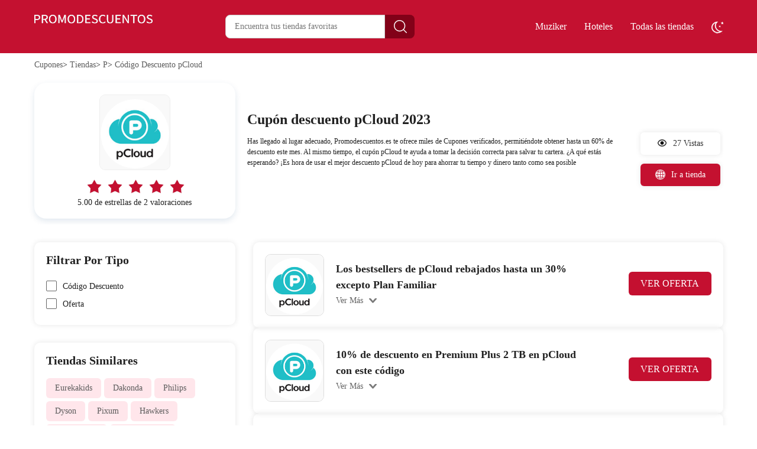

--- FILE ---
content_type: text/html; charset=utf-8
request_url: https://www.promodescuentos.es/pcloud/
body_size: 7054
content:
<!DOCTYPE html>
<html lang="es">
	<head>
		<meta charset="utf-8" />
		<meta http-equiv="Cache-Control" content="no-transform" />
		<meta name="applicable-device" content="pc,mobile">
		<meta http-equiv="X-UA-Compatible" content="IE=edge,chrome=1" />
		<meta name="viewport" content="initial-scale=1.0, minimum-scale=1.0, maximum-scale=1.0, user-scalable=no" />
		<title>45% de Descuento pCloud Códigos Promocionales | Nuevos Códigos Promocionales | Promodescuentos</title>
        <meta name="description" content="Comprando en pCloud, primero debe buscar pCloud Códigos De Descuento para beneficiarse de las actividades promocionales. Con pCloud código de cupón, obtendrás un buen descuento y ahorrarás mucho"/>
        <meta name="robots" content="index,follow" />
        <link rel="canonical" href="https://www.promodescuentos.es/pcloud/" /> 
        <meta property="og:title" content="45% de Descuento pCloud Códigos Promocionales | Nuevos Códigos Promocionales | Promodescuentos" />
        <meta property="og:site_name" content="Promodescuentos.es" />
        <meta property="og:description" content="Comprando en pCloud, primero debe buscar pCloud Códigos De Descuento para beneficiarse de las actividades promocionales. Con pCloud código de cupón, obtendrás un buen descuento y ahorrarás mucho" />
        <meta property="og:url" content="https://www.promodescuentos.es/pcloud/" />
        <meta property="og:type" content="website" />
        <script type="application/ld+json">
          {
            "@context": "https://schema.org/",
            "@type": "FAQPage",
            "mainEntity": [
                                  {
                  "@type": "Question",
                  "name": "¿Cómo usar los códigos descuento en pCloud?",
                  "acceptedAnswer": {
                    "@type": "Answer",
                    "text": "Utilizar cupones nunca ha sido tan fácil. Primero, selecciona tus productos favoritos y añádelos a tu cesta. Una vez que hayas terminado de añadir todos los artículos a tu carrito, asegúrate de hacer clic en el carrito y seleccionar la opción que dice ver carrito. Se abrirá una página en la que se mostrarán todos los artículos que has decidido comprar con su precio. Proceda al pago. En la página siguiente, se le pedirá que inicie sesión. Seleccione la opción que prefiera y desplácese hacia abajo hasta encontrar el cuadro de diálogo que le permite introducir su código de descuento pCloud. Introduce el código y podrás ver el precio actualizado. Realiza el pago sobre el precio actualizado y listo."
                  }
                }, 
                                  {
                  "@type": "Question",
                  "name": "¿Cómo comprobar la validez de un código de descuento pCloud?",
                  "acceptedAnswer": {
                    "@type": "Answer",
                    "text": "Puede comprobar la validez de un código de descuento pCloud introduciéndolo en el campo especial del carrito de la compra. Si es válido, el importe del descuento será visible y el importe del pago final será inferior."
                  }
                }, 
                                  {
                  "@type": "Question",
                  "name": "¿Puedo utilizar el código de descuento pCloud en combinación con otras promociones?",
                  "acceptedAnswer": {
                    "@type": "Answer",
                    "text": "Sí, existe esta opción en esta tienda online. Por ejemplo, el descuento que se ofrece a los clientes fieles se puede combinar con los códigos de descuento pCloud y las rebajas pCloud outlet válidas en ese momento."
                  }
                }, 
                                  {
                  "@type": "Question",
                  "name": "¿Qué descuento puedo obtener con el código descuento pCloud?",
                  "acceptedAnswer": {
                    "@type": "Answer",
                    "text": "Puedes obtener diferentes valores de descuento del 15% , 20% o 50%, dependiendo de la campaña de descuento pCloud y del periodo de validez del cupón. Para conseguir el código descuento pCloud sigue las ofertas en Promodescuentos.es."
                  }
                }, 
                                  {
                  "@type": "Question",
                  "name": "¿Qué puedo hacer si ya estoy suscrito al boletín de pCloud?",
                  "acceptedAnswer": {
                    "@type": "Answer",
                    "text": "1 Puedes suscribirte en nuestra página web y te enterarás cuando publiquemos códigos descuento pCloud en la página de suscripción. 2 Puedes visitar la página dedicada en nuestro sitio web donde publicamos regularmente códigos de descuento, vales o cupones de pCloud."
                  }
                }, 
                                  {
                  "@type": "Question",
                  "name": "Redes sociales",
                  "acceptedAnswer": {
                    "@type": "Answer",
                    "text": "pCloud está presente en todas las redes sociales: Facebook, Instagram, Twitter, YouTube e incluso TikTok. A través de estas páginas, puedes encontrar mucha información sobre tendencias, ganar promociones y próximas ofertas y códigos de descuento de pCloud."
                  }
                }, 
                                  {
                  "@type": "Question",
                  "name": "¿Qué productos se pueden comprar a precios especiales con un cupón pCloud?",
                  "acceptedAnswer": {
                    "@type": "Answer",
                    "text": "La mayoría de los productos que se venden en la tienda pCloud se pueden comprar a precios especiales con un cupón pCloud, siempre que sea válido y los productos estén incluidos en las categorías de productos en promoción."
                  }
                }, 
                 
            ]
          }
          </script>
          <script type="application/ld+json">
{
  "@context": "http://schema.org",
  "@type": "WebPage",
   "description": "Comprando en pCloud, primero debe buscar pCloud Códigos De Descuento para beneficiarse de las actividades promocionales. Con pCloud código de cupón, obtendrás un buen descuento y ahorrarás mucho",
      "mainEntityOfPage": "/pcloud/",  
      "speakable": {
        "@type": "SpeakableSpecification",
        "xpath": [
          "/html/head/title",                              
          "/html/head/meta[@name='description']/@content"  
         ]
      }
}
</script>
<link rel="stylesheet" href="/Public/2023/css/swiper.css" type="text/css">
<link rel="stylesheet" href="/Public/2023/css/animate.min.css" type="text/css">
<link rel="stylesheet" href="/Public/2023/css/style.css" type="text/css">

</head>

<body>
<div class="header">
	<div class="headerbox">
		<div class="logo"><a href="/"><img src="/Public/2023/images/logo.svg"/></a></div>
		<a href="javascript:void(0);" class="navigate"></a>
		<a href="javascript:void(0);" class="searchbtn"></a>
		<div class="search">
			<input type="text" name="" url="/ajax/search" id="keyword" value="" placeholder="Encuentra tus tiendas favoritas" />
			<button type="submit" class="button1"></button>
		</div>
		<div class="yzqh"></div>
		<div class="nav">
			<h3><span></span>Inicio</h3>
			<ul>
				<li>
				<a href="https://www.promodescuentos.es/muziker-com/">Muziker</a>
				</li>
				<li>
				<a href="https://www.promodescuentos.es/agoda/">Hoteles</a>
				</li>
				<li>
				<a href="https://www.promodescuentos.es/shops">Todas las tiendas</a>
				</li>
			</ul>
		</div>
	</div>
</div>

<div class="coupons">
	<div class="Bread">
		<p>
			<a href="/">Cupones</a><span>&gt;</span>
			<a href="/shops/">Tiendas</a><span>&gt;</span>
			<a href="/shops/#P">P</a><span>&gt;</span>

			      
      <a href="/pcloud/">Código Descuento pCloud</a>
      		</p>
	</div>
	<div class="lovis">
		<div class="lovis_left">
												<img src="/uploads/stores/2022/06/s_62a2a38da9d65.png" alt="pCloud">
								 			
			<div id="starRating">
			    <p class="photo">
			        <span><i  style="z-index:1;"  class="high"></i><i class="nohigh"></i></span>
			        <span><i  style="z-index:1;"  class="high"></i><i class="nohigh"></i></span>
			        <span><i  style="z-index:1;"  class="high"></i><i class="nohigh"></i></span>
			        <span><i  style="z-index:1;"  class="high"></i><i class="nohigh"></i></span>
			        <span><i  style="z-index:1;"  class="high"></i><i class="nohigh"></i></span>
			    </p>
			</div>
			<p>5.00 de estrellas de 2 valoraciones</p>
		</div>
		<div class="lovis_right">
			<div class="lovis_text">
				<h1>Cupón descuento pCloud 2023</h1>
				<div class="lovisbox" id="style-1">
					<p>   Has llegado al lugar adecuado, Promodescuentos.es te ofrece miles de Cupones verificados, permitiéndote obtener hasta un 60% de descuento este mes. Al mismo tiempo, el cupón pCloud te ayuda a tomar la decisión correcta para salvar tu cartera. ¿A qué estás esperando? ¡Es hora de usar el mejor descuento pCloud de hoy para ahorrar tu tiempo y dinero tanto como sea posible</p>
				</div>
			</div>
			<div class="btnbox">
				<ul>
					<li><a href="" class="btn1"><img src="/Public/2023/images/a6.png"/>27 Vistas</a></li>
					<li><a href="/gotobrand/1007" class="btn2"><img src="/Public/2023/images/a7.png"/>Ir a tienda</a></li>
				</ul>
			</div>
		</div>
	</div>
	<div class="Filter">
		<div class="Filter_left">
			<div class="Sale">
				<em>Filtrar Por Tipo</em>
				<ul>
					<li><label class="my_protocol"><input type="checkbox" name="checkbox" z="zc" class="input_agreement_protocol radio_list"/><span></span></label>Código Descuento</li>
					<li><label class="my_protocol"><input type="checkbox" name="checkbox" z="zauto" class="input_agreement_protocol radio_list2"/><span></span></label>Oferta</li>
				</ul>
			</div>
			<div class="Related">
			<em>Tiendas Similares</em>
				<div class="Related_box">
					<ul>
						
													    							    
    <li><a href="/eurekakids/">Eurekakids</a></li><li><a href="/dakonda/">Dakonda</a></li><li><a href="/philips/">Philips</a></li><li><a href="/dyson/">Dyson</a></li><li><a href="/pixum/">Pixum</a></li><li><a href="/hawkers/">Hawkers</a></li><li><a href="/best-western/">Best Western</a></li><li><a href="/bmbridal-com/">Bmbridal.com</a></li><li><a href="/autodesk/">Autodesk</a></li><li><a href="/asus/">ASUS</a></li><li><a href="/expedia/">Expedia</a></li><li><a href="/brasty/">Brasty</a></li><li><a href="/avg/">AVG</a></li><li><a href="/fox-racing/">Fox Racing</a></li><li><a href="/the-beemine-lab/">The Beemine Lab</a></li><li><a href="/driveboo/">Driveboo</a></li><li><a href="/garden-of-life/">Garden of Life</a></li><li><a href="/zapatos-es/">Zapatos.es</a></li><li><a href="/jocca/">Jocca</a></li>													</ul>
				</div>
			</div>
			<div class="Related">
					<em>Tiendas Conocidas</em>
				<div class="Related_box">
					<ul>
						
    <li><a href="/agoda/">Agoda</a></li><li><a href="/dieta-exante/">Dieta Exante</a></li><li><a href="/parfumdreams/">Parfumdreams</a></li><li><a href="/nokia/">NOKIA</a></li><li><a href="/eyeglasses/">Eyeglasses</a></li><li><a href="/currentbody/">Currentbody</a></li><li><a href="/movavi/">Movavi</a></li><li><a href="/lookfantastic/">Lookfantastic</a></li><li><a href="/the-protein-works/">The Protein Works</a></li><li><a href="/neumaticos/">Neumaticos</a></li><li><a href="/shopty/">Shopty</a></li><li><a href="/lentiamo/">Lentiamo</a></li><li><a href="/conforama/">Conforama</a></li><li><a href="/hivital/">HIVITAL</a></li><li><a href="/dealextreme/">Dealextreme</a></li>					</ul>
				</div>
			</div>
			
		</div>
		<div class="Filter_right">
			<ul>
				<li>
					
										<div class="plke  zauto">
													<div class="plke_left"><a href="/gotobrand/1007">
							<img src="/uploads/stores/2022/06/s_62a2a38da9d65.png" alt="pCloud"/>
						</a></div>
													<div class="plke_right">
								<h3>Los bestsellers de pCloud rebajados hasta un 30% excepto Plan Familiar</h3>
															<a rel="nofollow"  target="_blank" z="b2943" class="btn3 showLink2 zb2943" href="javascript:;" zurl="/gotodeal/b2943" ztext="Los bestsellers de pCloud rebajados hasta un 30% excepto Plan Familiar" zhref="/pcloud?id=2943">VER OFERTA</a>							<span class="term">Ver Más</span>
							<div class="sub">

								<p>pCloud productos están a la venta ahora, sólo echa un vistazo: Los bestsellers de pCloud rebajados hasta un 30% excepto Plan Familiar</p>
								<em>Expira: Pronto</em>
							</div>
							
						</div>
					</div>					<div class="plke  zauto">
													<div class="plke_left"><a href="/gotobrand/1007">
							<img src="/uploads/stores/2022/06/s_62a2a38da9d65.png" alt="pCloud"/>
						</a></div>
													<div class="plke_right">
								<h3>10% de descuento en Premium Plus 2 TB en pCloud con este código</h3>
															<a rel="nofollow"  target="_blank" z="b2942" class="btn3 showLink2 zb2942" href="javascript:;" zurl="/gotodeal/b2942" ztext="10% de descuento en Premium Plus 2 TB en pCloud con este código" zhref="/pcloud?id=2942">VER OFERTA</a>							<span class="term">Ver Más</span>
							<div class="sub">

								<p>10% de descuento en Premium Plus 2 TB en pCloud con este código, Este descuento es válido sólo para pCloud España</p>
								<em>Expira: Pronto</em>
							</div>
							
						</div>
					</div>					<div class="plke  zauto">
													<div class="plke_left"><a href="/gotobrand/1007">
							<img src="/uploads/stores/2022/06/s_62a2a38da9d65.png" alt="pCloud"/>
						</a></div>
													<div class="plke_right">
								<h3>14% de descuento en Business incl. Rebajas en pCloud</h3>
															<a rel="nofollow"  target="_blank" z="b2941" class="btn3 showLink2 zb2941" href="javascript:;" zurl="/gotodeal/b2941" ztext="14% de descuento en Business incl. Rebajas en pCloud" zhref="/pcloud?id=2941">VER OFERTA</a>							<span class="term">Ver Más</span>
							<div class="sub">

								<p>Dirígete ahora a pCloud y disfruta del descuento: 14% de descuento en Business incl. Rebajas en pCloud</p>
								<em>Expira: Pronto</em>
							</div>
							
						</div>
					</div>					<div class="plke  zauto">
													<div class="plke_left"><a href="/gotobrand/1007">
							<img src="/uploads/stores/2022/06/s_62a2a38da9d65.png" alt="pCloud"/>
						</a></div>
													<div class="plke_right">
								<h3>Cupón Plan Individual: 10% de descuento</h3>
															<a rel="nofollow"  target="_blank" z="b2940" class="btn3 showLink2 zb2940" href="javascript:;" zurl="/gotodeal/b2940" ztext="Cupón Plan Individual: 10% de descuento" zhref="/pcloud?id=2940">VER OFERTA</a>							<span class="term">Ver Más</span>
							<div class="sub">

								<p>Visita ahora pCloud y descubre todos los artículos en oferta, Oferta válida sólo hoy</p>
								<em>Expira: Pronto</em>
							</div>
							
						</div>
					</div>					<div class="plke  zauto">
													<div class="plke_left"><a href="/gotobrand/1007">
							<img src="/uploads/stores/2022/06/s_62a2a38da9d65.png" alt="pCloud"/>
						</a></div>
													<div class="plke_right">
								<h3>Código de descuento 49% en Plan de Negocio</h3>
															<a rel="nofollow"  target="_blank" z="b2939" class="btn3 showLink2 zb2939" href="javascript:;" zurl="/gotodeal/b2939" ztext="Código de descuento 49% en Plan de Negocio" zhref="/pcloud?id=2939">VER OFERTA</a>							<span class="term">Ver Más</span>
							<div class="sub">

								<p>Este descuento es exclusivo para nuestro sitio web y funciona para todos los proyectos en pCloud</p>
								<em>Expira: Pronto</em>
							</div>
							
						</div>
					</div>					<div class="plke  zauto">
													<div class="plke_left"><a href="/gotobrand/1007">
							<img src="/uploads/stores/2022/06/s_62a2a38da9d65.png" alt="pCloud"/>
						</a></div>
													<div class="plke_right">
								<h3>13% descuento estudiante en pCloud ✔</h3>
															<a rel="nofollow"  target="_blank" z="b2938" class="btn3 showLink2 zb2938" href="javascript:;" zurl="/gotodeal/b2938" ztext="13% descuento estudiante en pCloud ✔" zhref="/pcloud?id=2938">VER OFERTA</a>							<span class="term">Ver Más</span>
							<div class="sub">

								<p>13% descuento estudiante en pCloud ✔, Compruebe su cesta en el pCloud</p>
								<em>Expira: Pronto</em>
							</div>
							
						</div>
					</div>
										<div class="plke  zauto">
													<div class="plke_left"><a href="/gotobrand/1007">
							<img src="/uploads/stores/2022/06/s_62a2a38da9d65.png" alt="pCloud"/>
						</a></div>
													<div class="plke_right">
								<h3>3 por 2 de descuento en pCloud</h3>
															<a rel="nofollow"  target="_blank" z="c2049" class="btn3 showLink2 zc2049" href="javascript:;" zurl="/gotodeal/c2049" ztext="3 por 2 de descuento en pCloud" zhref="/pcloud?id=2049">VER OFERTA</a>							<span class="term">Ver Más</span>
							<div class="sub">

								<p>Compra 3 Paga 2 en productos pCloud seleccionados, Esta es tu última oportunidad para encontrar una gran oferta para pCloud productos</p>
								<em>Expira: Pronto</em>
							</div>
							
						</div>
					</div>					<div class="plke  zauto">
													<div class="plke_left"><a href="/gotobrand/1007">
							<img src="/uploads/stores/2022/06/s_62a2a38da9d65.png" alt="pCloud"/>
						</a></div>
													<div class="plke_right">
								<h3>10% descuento paypal pay</h3>
															<a rel="nofollow"  target="_blank" z="c2048" class="btn3 showLink2 zc2048" href="javascript:;" zurl="/gotodeal/c2048" ztext="10% descuento paypal pay" zhref="/pcloud?id=2048">VER OFERTA</a>							<span class="term">Ver Más</span>
							<div class="sub">

								<p>Visita ya la web y compra ahora tus artículos favoritos. No se necesitan códigos promocionales de pCloud</p>
								<em>Expira: Pronto</em>
							</div>
							
						</div>
					</div>					<div class="plke  zauto">
													<div class="plke_left"><a href="/gotobrand/1007">
							<img src="/uploads/stores/2022/06/s_62a2a38da9d65.png" alt="pCloud"/>
						</a></div>
													<div class="plke_right">
								<h3>Enorme ahorro de € para su pedido</h3>
															<a rel="nofollow"  target="_blank" z="c2047" class="btn3 showLink2 zc2047" href="javascript:;" zurl="/gotodeal/c2047" ztext="Enorme ahorro de € para su pedido" zhref="/pcloud?id=2047">VER OFERTA</a>							<span class="term">Ver Más</span>
							<div class="sub">

								<p>Enorme ahorro de € para su pedido, date prisa y haz tu pedido ahora</p>
								<em>Expira: Pronto</em>
							</div>
							
						</div>
					</div>					<div class="plke  zauto">
													<div class="plke_left"><a href="/gotobrand/1007">
							<img src="/uploads/stores/2022/06/s_62a2a38da9d65.png" alt="pCloud"/>
						</a></div>
													<div class="plke_right">
								<h3>Tarjeta regalo de 22€</h3>
															<a rel="nofollow"  target="_blank" z="c2046" class="btn3 showLink2 zc2046" href="javascript:;" zurl="/gotodeal/c2046" ztext="Tarjeta regalo de 22€" zhref="/pcloud?id=2046">VER OFERTA</a>							<span class="term">Ver Más</span>
							<div class="sub">

								<p>Tarjeta regalo de 22€, echa un vistazo a pCloud y no te pierdas la mayor venta</p>
								<em>Expira: Pronto</em>
							</div>
							
						</div>
					</div>					<div class="plke  zauto">
													<div class="plke_left"><a href="/gotobrand/1007">
							<img src="/uploads/stores/2022/06/s_62a2a38da9d65.png" alt="pCloud"/>
						</a></div>
													<div class="plke_right">
								<h3>Hasta 11% de descuento sólo en pCloud</h3>
															<a rel="nofollow"  target="_blank" z="c2045" class="btn3 showLink2 zc2045" href="javascript:;" zurl="/gotodeal/c2045" ztext="Hasta 11% de descuento sólo en pCloud" zhref="/pcloud?id=2045">VER OFERTA</a>							<span class="term">Ver Más</span>
							<div class="sub">

								<p>Disfruta ahorrando en tu pedido en pCloud y utiliza este descuento al pagar</p>
								<em>Expira: Pronto</em>
							</div>
							
						</div>
					</div>					<div class="plke  zauto">
													<div class="plke_left"><a href="/gotobrand/1007">
							<img src="/uploads/stores/2022/06/s_62a2a38da9d65.png" alt="pCloud"/>
						</a></div>
													<div class="plke_right">
								<h3>Grandes descuentos semanales en pCloud</h3>
															<a rel="nofollow"  target="_blank" z="c2044" class="btn3 showLink2 zc2044" href="javascript:;" zurl="/gotodeal/c2044" ztext="Grandes descuentos semanales en pCloud" zhref="/pcloud?id=2044">VER OFERTA</a>							<span class="term">Ver Más</span>
							<div class="sub">

								<p>Grandes descuentos semanales en pCloud, sólo disponible para clientes de España</p>
								<em>Expira: Pronto</em>
							</div>
							
						</div>
					</div>					<div class="plke  zauto">
													<div class="plke_left"><a href="/gotobrand/1007">
							<img src="/uploads/stores/2022/06/s_62a2a38da9d65.png" alt="pCloud"/>
						</a></div>
													<div class="plke_right">
								<h3>Oferta pCloud compra 1 y consigue 1 gratis</h3>
															<a rel="nofollow"  target="_blank" z="c2043" class="btn3 showLink2 zc2043" href="javascript:;" zurl="/gotodeal/c2043" ztext="Oferta pCloud compra 1 y consigue 1 gratis" zhref="/pcloud?id=2043">VER OFERTA</a>							<span class="term">Ver Más</span>
							<div class="sub">

								<p>Visita pCloud por primera vez y disfruta del descuento</p>
								<em>Expira: Pronto</em>
							</div>
							
						</div>
					</div>					<div class="plke  zauto">
													<div class="plke_left"><a href="/gotobrand/1007">
							<img src="/uploads/stores/2022/06/s_62a2a38da9d65.png" alt="pCloud"/>
						</a></div>
													<div class="plke_right">
								<h3>Promoción en el boletín de noticias con hasta 11% de descuento</h3>
															<a rel="nofollow"  target="_blank" z="c2042" class="btn3 showLink2 zc2042" href="javascript:;" zurl="/gotodeal/c2042" ztext="Promoción en el boletín de noticias con hasta 11% de descuento" zhref="/pcloud?id=2042">VER OFERTA</a>							<span class="term">Ver Más</span>
							<div class="sub">

								<p>Promoción en el boletín de noticias con hasta 11% de descuento, y Bienvenido descuento para ti</p>
								<em>Expira: Pronto</em>
							</div>
							
						</div>
					</div>					<div class="plke  zauto">
													<div class="plke_left"><a href="/gotobrand/1007">
							<img src="/uploads/stores/2022/06/s_62a2a38da9d65.png" alt="pCloud"/>
						</a></div>
													<div class="plke_right">
								<h3>Ofertas 22% España en pCloud</h3>
															<a rel="nofollow"  target="_blank" z="c2041" class="btn3 showLink2 zc2041" href="javascript:;" zurl="/gotodeal/c2041" ztext="Ofertas 22% España en pCloud" zhref="/pcloud?id=2041">VER OFERTA</a>							<span class="term">Ver Más</span>
							<div class="sub">

								<p>Grandes ahorros 22% de descuento, echa un vistazo a pCloud y consigue los artículos que te gustan</p>
								<em>Expira: Pronto</em>
							</div>
							
						</div>
					</div>					<div class="plke  zauto">
													<div class="plke_left"><a href="/gotobrand/1007">
							<img src="/uploads/stores/2022/06/s_62a2a38da9d65.png" alt="pCloud"/>
						</a></div>
													<div class="plke_right">
								<h3>Hot sale con hasta 22% de descuento</h3>
															<a rel="nofollow"  target="_blank" z="c2040" class="btn3 showLink2 zc2040" href="javascript:;" zurl="/gotodeal/c2040" ztext="Hot sale con hasta 22% de descuento" zhref="/pcloud?id=2040">VER OFERTA</a>							<span class="term">Ver Más</span>
							<div class="sub">

								<p>Disfruta de 22% de descuento por venta caliente en pCloud, Compruebe su cesta en el pCloud</p>
								<em>Expira: Pronto</em>
							</div>
							
						</div>
					</div>					<div class="plke  zauto">
													<div class="plke_left"><a href="/gotobrand/1007">
							<img src="/uploads/stores/2022/06/s_62a2a38da9d65.png" alt="pCloud"/>
						</a></div>
													<div class="plke_right">
								<h3>Nuevos cupones de descuento en pCloud</h3>
															<a rel="nofollow"  target="_blank" z="c2039" class="btn3 showLink2 zc2039" href="javascript:;" zurl="/gotodeal/c2039" ztext="Nuevos cupones de descuento en pCloud" zhref="/pcloud?id=2039">VER OFERTA</a>							<span class="term">Ver Más</span>
							<div class="sub">

								<p>Visita pCloud por primera vez y disfruta del descuento</p>
								<em>Expira: Pronto</em>
							</div>
							
						</div>
					</div>					<div class="plke  zauto">
													<div class="plke_left"><a href="/gotobrand/1007">
							<img src="/uploads/stores/2022/06/s_62a2a38da9d65.png" alt="pCloud"/>
						</a></div>
													<div class="plke_right">
								<h3>Hasta 22% de descuento en Hot Sale en pCloud</h3>
															<a rel="nofollow"  target="_blank" z="c2038" class="btn3 showLink2 zc2038" href="javascript:;" zurl="/gotodeal/c2038" ztext="Hasta 22% de descuento en Hot Sale en pCloud" zhref="/pcloud?id=2038">VER OFERTA</a>							<span class="term">Ver Más</span>
							<div class="sub">

								<p>Hot sale disponible en pCloud, y Bienvenido descuento para ti</p>
								<em>Expira: Pronto</em>
							</div>
							
						</div>
					</div>					<div class="plke  zauto">
													<div class="plke_left"><a href="/gotobrand/1007">
							<img src="/uploads/stores/2022/06/s_62a2a38da9d65.png" alt="pCloud"/>
						</a></div>
													<div class="plke_right">
								<h3>Disfrute de 30 días de devolución gratuita</h3>
															<a rel="nofollow"  target="_blank" z="c2037" class="btn3 showLink2 zc2037" href="javascript:;" zurl="/gotodeal/c2037" ztext="Disfrute de 30 días de devolución gratuita" zhref="/pcloud?id=2037">VER OFERTA</a>							<span class="term">Ver Más</span>
							<div class="sub">

								<p>Visita pCloud ahora para ahorrar dinero, echa un vistazo - Disfrute de 30 días de devolución gratuita</p>
								<em>Expira: Pronto</em>
							</div>
							
						</div>
					</div>
					
					

				</li>
				
				
				
				
				<li>
					<div class="Popular">
						<div class="Popular_title">
							<h2>Código Promo pCloud Y Ofertas Para Más Marcas</h2>
						</div>
						<div class="Popular_box">
							<div class="Popular_top">
								<span>Descripción de los Descuentos</span>
								<span>Marca</span>
								<span>Probado el</span>
								
							</div>
							<div class="Popular_bottom">
								<ul>
									<li>
										<span class="overflow">56% de descuento en su pedido</span>
										<span class="overflow">  pCloud 										 </span>
										<span>26th Jan 2026</span>
									</li><li>
										<span class="overflow">Ofertas actuales para pCloud en España</span>
										<span class="overflow">  pCloud 										 </span>
										<span>26th Jan 2026</span>
									</li><li>
										<span class="overflow">Hasta 6% de descuento sólo en pCloud</span>
										<span class="overflow">  pCloud 										 </span>
										<span>26th Jan 2026</span>
									</li><li>
										<span class="overflow">pCloud 17% de descuento para pedidos en España</span>
										<span class="overflow">  pCloud 										 </span>
										<span>26th Jan 2026</span>
									</li><li>
										<span class="overflow">A mitad de precio en las Rebajas de Media Temporada</span>
										<span class="overflow">  pCloud 										 </span>
										<span>26th Jan 2026</span>
									</li><li>
										<span class="overflow">3 por 2 de descuento en pCloud</span>
										<span class="overflow">  pCloud 										 </span>
										<span>26th Jan 2026</span>
									</li><li>
										<span class="overflow">Promoción en el boletín de noticias con hasta 13% de descuento</span>
										<span class="overflow">  pCloud 										 </span>
										<span>26th Jan 2026</span>
									</li><li>
										<span class="overflow">Tarjeta regalo de 30€</span>
										<span class="overflow">  pCloud 										 </span>
										<span>26th Jan 2026</span>
									</li><li>
										<span class="overflow">6€ pCloud cashback</span>
										<span class="overflow">  pCloud 										 </span>
										<span>26th Jan 2026</span>
									</li><li>
										<span class="overflow">Rebajas de fin de temporada con hasta 52% de descuento</span>
										<span class="overflow">  pCloud 										 </span>
										<span>26th Jan 2026</span>
									</li><li>
										<span class="overflow">4% descuento estudiante en pCloud ✔</span>
										<span class="overflow">  pCloud 										 </span>
										<span>26th Jan 2026</span>
									</li><li>
										<span class="overflow">Consigue Plan Familiar desde 11€ ✔</span>
										<span class="overflow">  pCloud 										 </span>
										<span>26th Jan 2026</span>
									</li><li>
										<span class="overflow">10% de descuento en Premium Plus 2 TB en pCloud</span>
										<span class="overflow">  pCloud 										 </span>
										<span>26th Jan 2026</span>
									</li><li>
										<span class="overflow">Consigue hasta 41% de descuento en Plan Individual hoy</span>
										<span class="overflow">  pCloud 										 </span>
										<span>26th Jan 2026</span>
									</li>								</ul>
							</div>
						</div>
					</div>
				</li>
			</ul>
		</div>
	</div>
	<div class="Royal">
		<div class="Royal_title">
			<h2>Preguntas Frecuentes Para pCloud</h2>
		</div>
				<div class="Royalbox">
			<h3>¿Cómo usar los códigos descuento en pCloud?</h3>
			<div class="royal_text">
				<p>Utilizar cupones nunca ha sido tan fácil. Primero, selecciona tus productos favoritos y añádelos a tu cesta. Una vez que hayas terminado de añadir todos los artículos a tu carrito, asegúrate de hacer clic en el carrito y seleccionar la opción que dice ver carrito. Se abrirá una página en la que se mostrarán todos los artículos que has decidido comprar con su precio. Proceda al pago. En la página siguiente, se le pedirá que inicie sesión. Seleccione la opción que prefiera y desplácese hacia abajo hasta encontrar el cuadro de diálogo que le permite introducir su código de descuento pCloud. Introduce el código y podrás ver el precio actualizado. Realiza el pago sobre el precio actualizado y listo.</p>
			</div>
		</div>
				<div class="Royalbox">
			<h3>¿Cómo comprobar la validez de un código de descuento pCloud?</h3>
			<div class="royal_text">
				<p>Puede comprobar la validez de un código de descuento pCloud introduciéndolo en el campo especial del carrito de la compra. Si es válido, el importe del descuento será visible y el importe del pago final será inferior.</p>
			</div>
		</div>
				<div class="Royalbox">
			<h3>¿Puedo utilizar el código de descuento pCloud en combinación con otras promociones?</h3>
			<div class="royal_text">
				<p>Sí, existe esta opción en esta tienda online. Por ejemplo, el descuento que se ofrece a los clientes fieles se puede combinar con los códigos de descuento pCloud y las rebajas pCloud outlet válidas en ese momento.</p>
			</div>
		</div>
				<div class="Royalbox">
			<h3>¿Qué descuento puedo obtener con el código descuento pCloud?</h3>
			<div class="royal_text">
				<p>Puedes obtener diferentes valores de descuento del 15% , 20% o 50%, dependiendo de la campaña de descuento pCloud y del periodo de validez del cupón. Para conseguir el código descuento pCloud sigue las ofertas en Promodescuentos.es.</p>
			</div>
		</div>
				<div class="Royalbox">
			<h3>¿Qué puedo hacer si ya estoy suscrito al boletín de pCloud?</h3>
			<div class="royal_text">
				<p>1 Puedes suscribirte en nuestra página web y te enterarás cuando publiquemos códigos descuento pCloud en la página de suscripción. 2 Puedes visitar la página dedicada en nuestro sitio web donde publicamos regularmente códigos de descuento, vales o cupones de pCloud.</p>
			</div>
		</div>
				<div class="Royalbox">
			<h3>Redes sociales</h3>
			<div class="royal_text">
				<p>pCloud está presente en todas las redes sociales: Facebook, Instagram, Twitter, YouTube e incluso TikTok. A través de estas páginas, puedes encontrar mucha información sobre tendencias, ganar promociones y próximas ofertas y códigos de descuento de pCloud.</p>
			</div>
		</div>
				<div class="Royalbox">
			<h3>¿Qué productos se pueden comprar a precios especiales con un cupón pCloud?</h3>
			<div class="royal_text">
				<p>La mayoría de los productos que se venden en la tienda pCloud se pueden comprar a precios especiales con un cupón pCloud, siempre que sea válido y los productos estén incluidos en las categorías de productos en promoción.</p>
			</div>
		</div>
											 
	</div>

</div>







<div class="footer">
	<div class="footerbox">
		<div class="sheet">
			<h2>Suscripción al boletín de noticias</h2>
			<p>¡Los mejores cupones suscribiéndote al boletín semanal!</p>
			<div class="sheetbox">
				<input type="text" id="email" class="input2" placeholder="Email"/>
				<button onclick="postEmail()" type="submit" class="button2">Suscribirse</button>
			</div>
			<p>Suscríbete a tener nuevos cupones listas entregados directamente a su bandeja de entrada</p>
		</div>
		<div class="copyright">
			<div class="copyright_left"><img src="/Public/2023/images/logo.svg"/></div>
			<div class="copyright_right">
				<ul>
					<li>
						<h2>Belleza</h2>
						<dl>
							<dt><a href="https://www.promodescuentos.es/parfumdreams/">Parfumdreams</a></dt>
							<dt><a href="https://www.promodescuentos.es/perfumes-club/">Perfumes Club</a></dt>
							<dt><a href="https://www.promodescuentos.es/lookfantastic/">Lookfantastic</a></dt>
						</dl>
					</li>
					<li>
						<h2>Mejores Marcas</h2>
						<dl>
							<dt><a href="https://www.promodescuentos.es/dieta-exante/">Dieta Exante</a></dt>
							<dt><a href="https://www.promodescuentos.es/movavi/">Movavi</a></dt>
							<dt><a href="https://www.promodescuentos.es/the-protein-works/">The Protein Works</a></dt>
						</dl>
					</li>
					<li>
						<h2>Información</h2>
						<dl>
							<dt><a href="https://www.promodescuentos.es/contact-us/">Contáctanos</a></dt>
							<dt><a href="https://www.promodescuentos.es/about-us/">Acerca de nosotros</a></dt>
						</dl>
					</li>
					<li>
					
						<h2>Encuéntrenos</h2>
						<div class="footimg">
							<a href=""><img src=""/></a>
							<a href=""><img src=""/></a>
							<a href=""><img src=""/></a>
						</div>
					</li>
				</ul>
			</div>
			
		</div>
		<div class="copyright">© 2023 Todos los derechos reservados. Creado por Promodescuentos.es</div>
	</div>
	<p class="copyr">Las cookies nos ayudan a ofrecerte un mejor servicio. Si continúas navegando, consideramos que aceptas su uso.</p>
</div>
<div class="bhbj"></div>


<script src="/Public/2023/js/jquery-3.1.1.js"></script>
<script src="/Public/2023/js/swiper.min.js"></script>
<script src="/Public/2023/js/swiper.animate1.0.2.min.js"></script>
<script src="/Public/js/layer/layer.js"></script>
<script src="/Public/2023/js/jquery.cookie.js"></script>
<script src="/Public/2023/js/clipboard.min.js"></script>
<link rel="stylesheet" type="text/css" href="/Public/2023/css/jquery.autocomplete.css" />
    <script type='text/javascript' src='/Public/2023/js/jquery.autocomplete.js'></script>
<script src="/Public/2023/js/main.js"></script>

<style type="text/css">
	.autocomplete-suggestions{overflow: scroll;}
	.autocomplete-suggestion{overflow: hidden;}
</style>
<script type="text/javascript">
				function postEmail(){
 $.post("/ajax/email",{email:$("#email").val()},function(result){  
	myAlert(result.data)
 },'json');
}
	

$('.plke_right span').click(function() {
				if($(this).hasClass('on1')){
					$(this).removeClass('on1');
					$(this).siblings('.sub').slideUp();
				}else{
					$(this).addClass('on1');
					$(this).siblings('.sub').slideDown();	
					$(this).parent().siblings().children('.sub').slideUp();
					$(this).parent().siblings().children('h3').removeClass('on1');
				}
			})
$('.Royalbox h3').click(function() {
	if($(this).hasClass('on1')){
		$(this).removeClass('on1');
		$(this).siblings('.royal_text').slideUp();
	}else{
		$(this).addClass('on1');
		$(this).siblings('.royal_text').slideDown();	
		$(this).parent().siblings().children('.royal_text').slideUp();
		$(this).parent().siblings().children('h3').removeClass('on1');
	}
})
$('.yzqh').click(function(){
	if($(this).hasClass('on')){
		$(this).removeClass('on');
		$('.header').removeClass('cur');
		$('body').removeClass('cur');
	}else{
		$(this).addClass('on');
		$(".header").addClass('cur');
		$("body").addClass('cur');
	}	
})
	
	
$('.navigate').click(function(){
	$('.nav').animate({left:'0'},500);
	$('.bhbj').fadeIn();	
})
$('.nav h3 span').click(function(){
	$('.nav').animate({left:'-200px'},500);
	$('.bhbj').fadeOut();
})



$('.searchbtn').click(function(){
if($('.search').is(':hidden')){
$('.search').show();
}else{
$('.search').hide();
}
})

	
</script>
<script defer src="https://static.cloudflareinsights.com/beacon.min.js/vcd15cbe7772f49c399c6a5babf22c1241717689176015" integrity="sha512-ZpsOmlRQV6y907TI0dKBHq9Md29nnaEIPlkf84rnaERnq6zvWvPUqr2ft8M1aS28oN72PdrCzSjY4U6VaAw1EQ==" data-cf-beacon='{"version":"2024.11.0","token":"1244f4d2011449eb95d88f18353c5ba1","r":1,"server_timing":{"name":{"cfCacheStatus":true,"cfEdge":true,"cfExtPri":true,"cfL4":true,"cfOrigin":true,"cfSpeedBrain":true},"location_startswith":null}}' crossorigin="anonymous"></script>
</body>
</html>

<script>

	$(function () {
        
        var starRating = 0;
        $('.photo span').on('mouseenter',function () {
            var index = $(this).index()+1;
            $(this).prevAll().find('.high').css('z-index',1)
            $(this).find('.high').css('z-index',1)
            $(this).nextAll().find('.high').css('z-index',0)
            $('.starNum').html((index*2).toFixed(1)+'分')
        })
        $('.photo').on('mouseleave',function () {
            $(this).find('.high').css('z-index',0)
            var count = starRating / 2
            if(count == 5) {
                $('.photo span').find('.high').css('z-index',1);
            } else {
                $('.photo span').eq(count).prevAll().find('.high').css('z-index',1);
            }
            $('.starNum').html(starRating.toFixed(1)+'分')
        })
        $('.photo span').on('click',function () {
            var index = $(this).index()+1;
            $(this).prevAll().find('.high').css('z-index',1)
            $(this).find('.high').css('z-index',1)
            rating_val = index;
            starRating = index*2;
            $('.starNum').html(starRating.toFixed(1)+'分');
            
        var page_id = 1007;
        $.post("/rate", {rank : rating_val,id : page_id}, function(result){
      if(result.status ==1){
        
      }
        });
        })
        
        $('.cancleStar').on('click',function () {
            starRating = 0;
            $('.photo span').find('.high').css('z-index',0);
            $('.starNum').html(starRating.toFixed(1)+'分');
        })
        
      
    })


   
  </script>
  <style type="text/css">
  	.logotext{overflow: hidden;text-overflow: ellipsis;}
  	.overflow{overflow: hidden}
  </style>

--- FILE ---
content_type: image/svg+xml
request_url: https://www.promodescuentos.es/Public/2023/images/logo.svg
body_size: 2762
content:
<svg width="157.694366" height="12.160156" viewBox="0 0 157.694 12.1602" fill="none" xmlns="http://www.w3.org/2000/svg" xmlns:xlink="http://www.w3.org/1999/xlink">
	<desc>
			Created with Pixso.
	</desc>
	<path id="PROMODESCUENTOS" d="M29.6158 6.05078C29.6158 9.80859 27.5494 12.1602 24.608 12.1602C21.6627 12.1602 19.6002 9.80859 19.6002 6.05078C19.6002 2.28906 21.6627 0 24.608 0C27.5494 0 29.6158 2.28906 29.6158 6.05078ZM54.4798 6.05078C54.4798 9.80859 52.4134 12.1602 49.472 12.1602C46.5267 12.1602 44.4642 9.80859 44.4642 6.05078C44.4642 2.28906 46.5267 0 49.472 0C52.4134 0 54.4798 2.28906 54.4798 6.05078ZM84.6542 8.83203C84.6542 10.6875 83.1191 12.1602 80.6699 12.1602C79.0058 12.1602 77.5839 11.4883 76.5605 10.418L77.4394 9.41016C78.287 10.2891 79.4706 10.8633 80.6855 10.8633C82.2206 10.8633 83.1503 10.0977 83.1503 8.94531C83.1503 7.74609 82.3027 7.35938 81.1972 6.86328L79.5019 6.12891C78.416 5.66406 77.1191 4.83203 77.1191 3.12109C77.1191 1.3125 78.6855 0 80.8144 0C82.205 0 83.4394 0.59375 84.2714 1.45703L83.4863 2.40234C82.7675 1.73047 81.9042 1.29688 80.8144 1.29688C79.4863 1.29688 78.623 1.96875 78.623 3.02344C78.623 4.16016 79.6464 4.59375 80.5605 4.97656L82.2402 5.69531C83.5995 6.28906 84.6542 7.08984 84.6542 8.83203ZM94.9914 10.4805C94.0617 11.5547 92.9094 12.1602 91.3898 12.1602C88.4797 12.1602 86.2883 9.90625 86.2883 6.09766C86.2883 2.30469 88.5109 0 91.4875 0C92.9094 0 94.0305 0.707031 94.7023 1.45703L93.9016 2.41797C93.2961 1.76172 92.5109 1.29688 91.5031 1.29688C89.2805 1.29688 87.8078 3.12109 87.8078 6.05078C87.8078 9.00781 89.2141 10.8633 91.4563 10.8633C92.5734 10.8633 93.4211 10.3672 94.175 9.55469L94.9914 10.4805ZM147.92 6.05078C147.92 9.80859 145.854 12.1602 142.912 12.1602C139.967 12.1602 137.904 9.80859 137.904 6.05078C137.904 2.28906 139.967 0 142.912 0C145.854 0 147.92 2.28906 147.92 6.05078ZM157.694 8.83203C157.694 10.6875 156.159 12.1602 153.71 12.1602C152.046 12.1602 150.624 11.4883 149.601 10.418L150.48 9.41016C151.327 10.2891 152.511 10.8633 153.726 10.8633C155.261 10.8633 156.19 10.0977 156.19 8.94531C156.19 7.74609 155.343 7.35938 154.237 6.86328L152.542 6.12891C151.456 5.66406 150.159 4.83203 150.159 3.12109C150.159 1.3125 151.726 0 153.855 0C155.245 0 156.48 0.59375 157.312 1.45703L156.526 2.40234C155.808 1.73047 154.944 1.29688 153.855 1.29688C152.526 1.29688 151.663 1.96875 151.663 3.02344C151.663 4.16016 152.687 4.59375 153.601 4.97656L155.28 5.69531C156.64 6.28906 157.694 7.08984 157.694 8.83203ZM1.48828 11.9531L0 11.9531L0 0.226562L3.34375 0.226562C5.98438 0.226562 7.74219 1.10547 7.74219 3.66406C7.74219 6.14453 5.98438 7.29688 3.42188 7.29688L1.48828 7.29688L1.48828 11.9531ZM15.2292 6.81641L18.237 11.9531L16.5573 11.9531L13.7097 6.97656L11.6003 6.97656L11.6003 11.9531L10.112 11.9531L10.112 0.226562L13.7917 0.226562C16.1745 0.226562 17.8855 1.07422 17.8855 3.51953C17.8855 5.34375 16.8308 6.43359 15.2292 6.81641ZM33.4878 11.9531L32.1441 11.9531L32.1441 0.226562L33.9331 0.226562L36.1909 6.49609C36.4644 7.3125 36.7339 8.12891 37.023 8.94531L37.1011 8.94531C37.3745 8.12891 37.6323 7.3125 37.9019 6.49609L40.1441 0.226562L41.9331 0.226562L41.9331 11.9531L40.5425 11.9531L40.5425 5.45703C40.5425 4.44922 40.6558 3.02344 40.7339 2L40.6714 2L39.7417 4.67188L37.5191 10.7695L36.5269 10.7695L34.3042 4.67188L33.3745 2L33.312 2C33.3745 3.02344 33.4878 4.44922 33.4878 5.45703L33.4878 11.9531ZM60.0159 11.9531L57.0081 11.9531L57.0081 0.226562L59.9495 0.226562C63.5511 0.226562 65.4847 2.32031 65.4847 6.05078C65.4847 9.76172 63.5511 11.9531 60.0159 11.9531ZM74.9415 11.9531L68.0001 11.9531L68.0001 0.226562L74.7657 0.226562L74.7657 1.47266L69.4884 1.47266L69.4884 5.15234L73.9337 5.15234L73.9337 6.41797L69.4884 6.41797L69.4884 10.6875L74.9415 10.6875L74.9415 11.9531ZM105.311 7.10547C105.311 10.8828 103.487 12.1602 101.088 12.1602C98.7016 12.1602 96.8774 10.8828 96.8774 7.10547L96.8774 0.226562L98.3657 0.226562L98.3657 7.15234C98.3657 9.98438 99.5649 10.8633 101.088 10.8633C102.655 10.8633 103.885 9.98438 103.885 7.15234L103.885 0.226562L105.311 0.226562L105.311 7.10547ZM115.406 11.9531L108.464 11.9531L108.464 0.226562L115.23 0.226562L115.23 1.47266L109.952 1.47266L109.952 5.15234L114.398 5.15234L114.398 6.41797L109.952 6.41797L109.952 10.6875L115.406 10.6875L115.406 11.9531ZM119.278 11.9531L117.872 11.9531L117.872 0.226562L119.407 0.226562L123.677 7.61719L124.927 10.0312L125.005 10.0312C124.927 8.84766 124.814 7.53906 124.814 6.32031L124.814 0.226562L126.224 0.226562L126.224 11.9531L124.704 11.9531L120.431 4.54688L119.165 2.12891L119.103 2.12891C119.165 3.3125 119.278 4.5625 119.278 5.79297L119.278 11.9531ZM133.358 11.9531L131.87 11.9531L131.87 1.47266L128.319 1.47266L128.319 0.226562L136.913 0.226562L136.913 1.47266L133.358 1.47266L133.358 11.9531ZM21.1197 6.05078C21.1197 8.97656 22.4947 10.8633 24.608 10.8633C26.7017 10.8633 28.0963 8.97656 28.0963 6.05078C28.0963 3.10547 26.7017 1.29688 24.608 1.29688C22.4947 1.29688 21.1197 3.10547 21.1197 6.05078ZM45.9837 6.05078C45.9837 8.97656 47.3587 10.8633 49.472 10.8633C51.5658 10.8633 52.9603 8.97656 52.9603 6.05078C52.9603 3.10547 51.5658 1.29688 49.472 1.29688C47.3587 1.29688 45.9837 3.10547 45.9837 6.05078ZM139.424 6.05078C139.424 8.97656 140.799 10.8633 142.912 10.8633C145.006 10.8633 146.4 8.97656 146.4 6.05078C146.4 3.10547 145.006 1.29688 142.912 1.29688C140.799 1.29688 139.424 3.10547 139.424 6.05078ZM1.48828 1.42578L1.48828 6.09766L3.23047 6.09766C5.29297 6.09766 6.26953 5.34375 6.26953 3.66406C6.26953 1.96875 5.23047 1.42578 3.16797 1.42578L1.48828 1.42578ZM13.5651 1.42578L11.6003 1.42578L11.6003 5.77734L13.5651 5.77734C15.405 5.77734 16.4128 5.04297 16.4128 3.51953C16.4128 1.96875 15.405 1.42578 13.5651 1.42578ZM58.4964 1.42578L58.4964 10.7383L59.8206 10.7383C62.5901 10.7383 63.9495 9.00781 63.9495 6.05078C63.9495 3.07422 62.5901 1.42578 59.8206 1.42578L58.4964 1.42578Z" fill="#F6F8F8FF"/>
	<path id="PROMODESCUENTOS" d="M0 11.9531L1.48828 11.9531L1.48828 7.29688L3.42188 7.29688C5.98438 7.29688 7.74219 6.14453 7.74219 3.66406C7.74219 1.10547 5.98438 0.226562 3.34375 0.226562L0 0.226562L0 11.9531ZM1.48828 6.09766L1.48828 1.42578L3.16797 1.42578C5.23047 1.42578 6.26953 1.96875 6.26953 3.66406C6.26953 5.34375 5.29297 6.09766 3.23047 6.09766L1.48828 6.09766ZM11.6003 1.42578L13.5651 1.42578C15.405 1.42578 16.4128 1.96875 16.4128 3.51953C16.4128 5.04297 15.405 5.77734 13.5651 5.77734L11.6003 5.77734L11.6003 1.42578ZM18.237 11.9531L15.2292 6.81641C16.8308 6.43359 17.8855 5.34375 17.8855 3.51953C17.8855 1.07422 16.1745 0.226562 13.7917 0.226562L10.112 0.226562L10.112 11.9531L11.6003 11.9531L11.6003 6.97656L13.7097 6.97656L16.5573 11.9531L18.237 11.9531ZM24.608 12.1602C27.5494 12.1602 29.6158 9.80859 29.6158 6.05078C29.6158 2.28906 27.5494 0 24.608 0C21.6627 0 19.6002 2.28906 19.6002 6.05078C19.6002 9.80859 21.6627 12.1602 24.608 12.1602ZM24.608 10.8633C22.4947 10.8633 21.1197 8.97656 21.1197 6.05078C21.1197 3.10547 22.4947 1.29688 24.608 1.29688C26.7017 1.29688 28.0963 3.10547 28.0963 6.05078C28.0963 8.97656 26.7017 10.8633 24.608 10.8633ZM32.1441 11.9531L33.4878 11.9531L33.4878 5.45703C33.4878 4.44922 33.3745 3.02344 33.312 2L33.3745 2L34.3042 4.67188L36.5269 10.7695L37.5191 10.7695L39.7417 4.67188L40.6714 2L40.7339 2C40.6558 3.02344 40.5425 4.44922 40.5425 5.45703L40.5425 11.9531L41.9331 11.9531L41.9331 0.226562L40.1441 0.226562L37.9019 6.49609C37.6323 7.3125 37.3745 8.12891 37.1011 8.94531L37.023 8.94531C36.7339 8.12891 36.4644 7.3125 36.1909 6.49609L33.9331 0.226562L32.1441 0.226562L32.1441 11.9531ZM49.472 12.1602C52.4134 12.1602 54.4798 9.80859 54.4798 6.05078C54.4798 2.28906 52.4134 0 49.472 0C46.5267 0 44.4642 2.28906 44.4642 6.05078C44.4642 9.80859 46.5267 12.1602 49.472 12.1602ZM49.472 10.8633C47.3587 10.8633 45.9837 8.97656 45.9837 6.05078C45.9837 3.10547 47.3587 1.29688 49.472 1.29688C51.5658 1.29688 52.9603 3.10547 52.9603 6.05078C52.9603 8.97656 51.5658 10.8633 49.472 10.8633ZM57.0081 11.9531L60.0159 11.9531C63.5511 11.9531 65.4847 9.76172 65.4847 6.05078C65.4847 2.32031 63.5511 0.226562 59.9495 0.226562L57.0081 0.226562L57.0081 11.9531ZM58.4964 10.7383L58.4964 1.42578L59.8206 1.42578C62.5901 1.42578 63.9495 3.07422 63.9495 6.05078C63.9495 9.00781 62.5901 10.7383 59.8206 10.7383L58.4964 10.7383ZM68.0001 11.9531L74.9415 11.9531L74.9415 10.6875L69.4884 10.6875L69.4884 6.41797L73.9337 6.41797L73.9337 5.15234L69.4884 5.15234L69.4884 1.47266L74.7657 1.47266L74.7657 0.226562L68.0001 0.226562L68.0001 11.9531ZM80.6699 12.1602C83.1191 12.1602 84.6542 10.6875 84.6542 8.83203C84.6542 7.08984 83.5995 6.28906 82.2402 5.69531L80.5605 4.97656C79.6464 4.59375 78.623 4.16016 78.623 3.02344C78.623 1.96875 79.4863 1.29688 80.8144 1.29688C81.9042 1.29688 82.7675 1.73047 83.4863 2.40234L84.2714 1.45703C83.4394 0.59375 82.205 0 80.8144 0C78.6855 0 77.1191 1.3125 77.1191 3.12109C77.1191 4.83203 78.416 5.66406 79.5019 6.12891L81.1972 6.86328C82.3027 7.35938 83.1503 7.74609 83.1503 8.94531C83.1503 10.0977 82.2206 10.8633 80.6855 10.8633C79.4706 10.8633 78.287 10.2891 77.4394 9.41016L76.5605 10.418C77.5839 11.4883 79.0058 12.1602 80.6699 12.1602ZM91.3898 12.1602C92.9094 12.1602 94.0617 11.5547 94.9914 10.4805L94.175 9.55469C93.4211 10.3672 92.5734 10.8633 91.4563 10.8633C89.2141 10.8633 87.8078 9.00781 87.8078 6.05078C87.8078 3.12109 89.2805 1.29688 91.5031 1.29688C92.5109 1.29688 93.2961 1.76172 93.9016 2.41797L94.7023 1.45703C94.0305 0.707031 92.9094 0 91.4875 0C88.5109 0 86.2883 2.30469 86.2883 6.09766C86.2883 9.90625 88.4797 12.1602 91.3898 12.1602ZM101.088 12.1602C103.487 12.1602 105.311 10.8828 105.311 7.10547L105.311 0.226562L103.885 0.226562L103.885 7.15234C103.885 9.98438 102.655 10.8633 101.088 10.8633C99.5649 10.8633 98.3657 9.98438 98.3657 7.15234L98.3657 0.226562L96.8774 0.226562L96.8774 7.10547C96.8774 10.8828 98.7016 12.1602 101.088 12.1602ZM108.464 11.9531L115.406 11.9531L115.406 10.6875L109.952 10.6875L109.952 6.41797L114.398 6.41797L114.398 5.15234L109.952 5.15234L109.952 1.47266L115.23 1.47266L115.23 0.226562L108.464 0.226562L108.464 11.9531ZM117.872 11.9531L119.278 11.9531L119.278 5.79297C119.278 4.5625 119.165 3.3125 119.103 2.12891L119.165 2.12891L120.431 4.54688L124.704 11.9531L126.224 11.9531L126.224 0.226562L124.814 0.226562L124.814 6.32031C124.814 7.53906 124.927 8.84766 125.005 10.0312L124.927 10.0312L123.677 7.61719L119.407 0.226562L117.872 0.226562L117.872 11.9531ZM131.87 11.9531L133.358 11.9531L133.358 1.47266L136.913 1.47266L136.913 0.226562L128.319 0.226562L128.319 1.47266L131.87 1.47266L131.87 11.9531ZM142.912 12.1602C145.854 12.1602 147.92 9.80859 147.92 6.05078C147.92 2.28906 145.854 0 142.912 0C139.967 0 137.904 2.28906 137.904 6.05078C137.904 9.80859 139.967 12.1602 142.912 12.1602ZM142.912 10.8633C140.799 10.8633 139.424 8.97656 139.424 6.05078C139.424 3.10547 140.799 1.29688 142.912 1.29688C145.006 1.29688 146.4 3.10547 146.4 6.05078C146.4 8.97656 145.006 10.8633 142.912 10.8633ZM153.71 12.1602C156.159 12.1602 157.694 10.6875 157.694 8.83203C157.694 7.08984 156.64 6.28906 155.28 5.69531L153.601 4.97656C152.687 4.59375 151.663 4.16016 151.663 3.02344C151.663 1.96875 152.526 1.29688 153.855 1.29688C154.944 1.29688 155.808 1.73047 156.526 2.40234L157.312 1.45703C156.48 0.59375 155.245 0 153.855 0C151.726 0 150.159 1.3125 150.159 3.12109C150.159 4.83203 151.456 5.66406 152.542 6.12891L154.237 6.86328C155.343 7.35938 156.19 7.74609 156.19 8.94531C156.19 10.0977 155.261 10.8633 153.726 10.8633C152.511 10.8633 151.327 10.2891 150.48 9.41016L149.601 10.418C150.624 11.4883 152.046 12.1602 153.71 12.1602Z" fill="#F6F8F8FF"/>
	<defs/>
</svg>


--- FILE ---
content_type: application/javascript
request_url: https://www.promodescuentos.es/Public/2023/js/main.js
body_size: 1317
content:
$(function(){
$('#keyword').autocomplete({serviceUrl: $("#keyword").attr('url'),onSelect: function (suggestion) { 
	window.location.href= suggestion.url; /*alert('You selected: ' + suggestion.value);*/}});
	$("#searchform").submit(function(){ if( $("#keyword").val()=='' ){myAlert('Zadejte dohodu nebo slevu....'); return false; } })
	
	$('#keyword2').autocomplete({serviceUrl: $("#keyword").attr('url'),onSelect: function (suggestion) { 
	window.location.href= suggestion.url; /*alert('You selected: ' + suggestion.value);*/}});
	$("#searchform2").submit(function(){ if( $("#keyword2").val()=='' ){myAlert('Zadejte dohodu nebo slevu....'); return false; } })


   var _index = $.cookie('showindex');
   
   if(_index) {  
		$.cookie('showindex',''); 
		var inclass='.z'+_index;
   var imgclass='.zi'+_index;
   var code=$(inclass).attr('ztext');
   var title=$(inclass).attr('ztitle');
   var img=$('.zxc-store-img').attr('src');
   if(img){
       var aa='<img src="'+img+'" style="height:100px;">';
   }else{
       var img=$('.zxc-store-key').text();
       var aa='<h2>'+img+'</h2>';
   }
		layer.open({closeBtn: 1,title:' ',type:1,shadeClose:true,
			content:'<div style="padding:30px 16px;max-width:600px;text-align:center;"><p>'+aa+'</p><p style="font-size: 28px;line-height: 30px;font-weight: 300;">'+title+'</p><p style=""><input id="copy_text" value="'+code+'" /></p><p><input style="cursor:pointer" type="button" value="Kopie" class="copy-button" data-clipboard-action="copy" data-clipboard-target="#copy_text"  title="Haga clic para copiar" ></p><p style="margin: 20px 0 0;font-size: 15px;line-height: 22px;">Utilice el descuento siguiendo las instrucciones del sitio web.</p></div>'
		})
   }
   
   var _index2 = $.cookie('showindex2');
   
   if(_index2) {  
		$.cookie('showindex2',''); 
		var inclass='.z'+_index2;
   var imgclass='.zi'+_index2;
   var code=$(inclass).attr('ztext');
   var title=$(inclass).attr('ztitle');
   var img=$(imgclass).attr('data-original');
		layer.open({closeBtn: 1,title:' ',type:1,shadeClose:true,
			content:'<div style="padding:30px 16px;max-width:600px;text-align:center;"><p><img src="'+img+'" style="height:100px;"></p><p style="font-size: 28px;line-height: 30px;font-weight: 300;">'+title+'</p><p style=""><input id="copy_text" value="'+code+'" /></p><p><input style="cursor:pointer" type="button" value="Kopie" class="copy-button" data-clipboard-action="copy" data-clipboard-target="#copy_text"  title="Haga clic para copiar" ></p><p style="margin: 20px 0 0;font-size: 15px;line-height: 22px;">Utilice el descuento siguiendo las instrucciones del sitio web.</p></div>'
		})
   }
    //console.log(_index);
  $(document).on('click','.showLink',function(e){
     e.preventDefault();
	 var z=$(this).attr("z");
	var ztext=$(this).attr("ztext");
     var target= $(this).attr("zurl");  
   var self= $(this).attr("href"); 
   if(ztext){ $.cookie('showindex',z); }
   //console.log($.cookie('showindex'));
   window.open(target);
   window.location.href=self;
   
   });
   
    $(document).on('click','.showLink2',function(e){
     e.preventDefault();
	 var z=$(this).attr("z");
	var ztext=$(this).attr("ztext");
     var target= $(this).attr("zurl"); 
     var href=$(this).attr("zhref"); 
     var img=$('.zxc-store-img').attr('src');
   $.cookie('showindex3',z);
  window.open(target);
   window.location.href=href;
   
   });
   
   var _index3 = $.cookie('showindex3');
   
   if(_index3) {  
		$.cookie('showindex3',''); 
		var inclass='.z'+_index3;
   var imgclass='.zi'+_index3;
   var ztext=$(inclass).attr('ztext');
   var img=$('.zxc-store-img').attr('src');
   var target= $(inclass).attr("zurl");
   if(img){
       var aa='<img src="'+img+'" style="height:100px;">';
   }else{
       var img=$('.zxc-store-key').text();
       var aa='<h2>'+img+'</h2>';
   }
		layer.open({
       closeBtn: 1,title:' ',type:1,shadeClose:true,
			content:'<div style="padding:30px 16px;max-width:600px;text-align:center;"><p>'+aa+'</p><p style="font-size: 28px;line-height: 30px;font-weight: 300;">'+ztext+'</p><p style="font-size: 1.6em;padding: 10px 0;font-weight: 400;word-break: break-all;line-height: .95em;border-radius: 8px;">No necesita código de descuento</p><p><a href="'+target+'" target="_blank" class="zxcbtn offer" rel="nofollow">Ir a la tienda »</a></p><p style="margin: 20px 0 0;font-size: 15px;line-height: 22px;">Siga las instrucciones del sitio web para beneficiarse del descuento.</p></div>'
		})
   }
   
   $(document).on('click','.showLink3',function(e){
     e.preventDefault();
	 var z=$(this).attr("z");
	var ztext=$(this).attr("ztext");
     var target= $(this).attr("zurl");  
   var self= $(this).attr("href"); 
   if(ztext){ $.cookie('showindex2',z); }
   //console.log($.cookie('showindex'));
   window.open(target);
   window.location.href=self;
   
   });
   
    $(document).on('click','.showLink4',function(e){
     e.preventDefault();
	 
	var ztext=$(this).attr("ztext");
     var target= $(this).attr("zurl"); 
   layer.open({
       closeBtn: 1,title:' ',type:1,shadeClose:true,
			content:'<div style="padding:30px 16px;max-width:600px;text-align:center;"><p style="font-size: 28px;line-height: 30px;font-weight: 300;">'+ztext+'</p><p style="font-size: 1.6em;padding: 10px 0;font-weight: 400;word-break: break-all;line-height: .95em;border-radius: 8px;">No necesita código de descuento</p><p><a href="'+target+'" target="_blank" class="zxcbtn offer" rel="nofollow">Ir a la tienda »</a></p><p style="margin: 20px 0 0;font-size: 15px;line-height: 22px;">Siga las instrucciones del sitio web para beneficiarse del descuento.</p></div>'
		})
   window.open(target);
   
   });
   
  $(document).on('click','.radio_list',function(e){
  var s=$('.radio_list').is(':checked');
  if(s){
  $('.zc').show();
  }else{
    $('.zc').hide();
  }
  })
  $(document).on('click','.radio_list2',function(e){
  var s=$('.radio_list2').is(':checked');
  if(s){
  $('.zauto').show();
  }else{
    $('.zauto').hide();
  }
  })

var clipboard = new Clipboard('.copy-button');
  clipboard.on('success', function(e) {myAlert("Copy success");e.clearSelection();});
  clipboard.on('error', function(e) { myAlert("press Ctrl-c to Copy");});

})



function myAlert (txt) {	 
	    $('.alertbox').remove();   
        var $div = $("<div />");
        $div.addClass('alertbox');
        var css = "height:auto;width:auto;position:fixed;left:50%;padding:10px;line-height:20px;top:50%;font-size:14px;background:#000000; "
               + "-moz-border-radius: 15px;-webkit-border-radius: 15px; border-radius:15px;  color:#ffffff;z-index:9999999";
               
        $div.attr('style',css);
        $div.html(txt);       
        $("body").append($div);
        $div.css('marginLeft', - ($div.width()/2));  
        if($(parent.window).height()){     
            $div.css('top', ($(parent.window).height() - $div.height())/2);             
        }else{
            $div.css('top', ($(window).height() - $div.height())/2); 
        }
        setTimeout(function(){
             $div.hide();  
             $div.remove();              
        },2000);
}